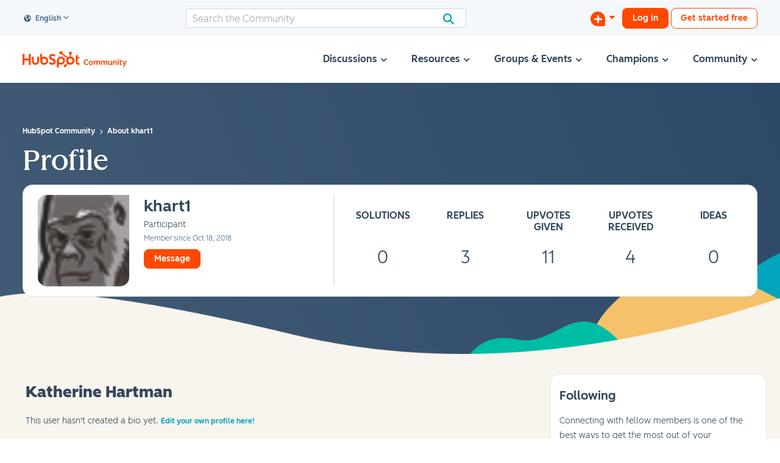

--- FILE ---
content_type: text/html; charset=UTF-8
request_url: https://community.hubspot.com/t5/user/v2/viewprofilepage/user-id/73667
body_size: 1948
content:
<!DOCTYPE html>
<html lang="en">
<head>
    <meta charset="utf-8">
    <meta name="viewport" content="width=device-width, initial-scale=1">
    <title></title>
    <style>
        body {
            font-family: "Arial";
        }
    </style>
    <script type="text/javascript">
    window.awsWafCookieDomainList = ['mjmao93648.lithium.com','community.hubspot.com','integrate.hubspot.com'];
    window.gokuProps = {
"key":"AQIDAHjcYu/GjX+QlghicBgQ/7bFaQZ+m5FKCMDnO+vTbNg96AH1Q5HNwNd7qjjKSrZjUukeAAAAfjB8BgkqhkiG9w0BBwagbzBtAgEAMGgGCSqGSIb3DQEHATAeBglghkgBZQMEAS4wEQQMfgpC+9noOqv6D5WhAgEQgDtFu65+OI9VbazoI71eV0vODu7/FNxdN/q+yY44WBCOiLEjuPajdxaNTxqbBo2uz8DtSa27r4Hpv79MjQ==",
          "iv":"D5497ACCUwAACNpF",
          "context":"XbJO3AgJaeKkLovA7JQW0KDbat+igOTwoGA71gJB1eTzr//ZraaRk9PzWz4pBB45f/Wavuw/lreG93Z8mNJTw4TBbqeBUVCTl+oe1r/mXwMMldM4JYbkAfMxtfQ1dI6aPjtQJCM88S6w/yGcvsadko+z4q5BURpFP9/t7l1E+TdVmzGSJI3qXcMb/Zr0mHeslEUlK9Jjl4itEPj30vIt3UedNup35IGM56xYRKTj6CnvvXSU6dzE0IgVIUmyinW0CoPkjc3RZ+OTkFniIGmYIpmsAr5JNzRZVmWsf80e547T0h9hMRxBZzTi2JzOpd8I8J5gkSfP7Xobp4BEEGgHiRkw7hFS/eAwqS9ui8Uj1JwD3ZakWQDyZGNoqL2e526UhqW83F7Owt42bYiAunRRDVyn3C/BDWNJDSBQ"
};
    </script>
    <script src="https://bc0439715fa6.967eb88d.us-east-2.token.awswaf.com/bc0439715fa6/f7cee3609f1f/d868bac7bd3e/challenge.js"></script>
</head>
<body>
    <div id="challenge-container"></div>
    <script type="text/javascript">
        AwsWafIntegration.saveReferrer();
        AwsWafIntegration.checkForceRefresh().then((forceRefresh) => {
            if (forceRefresh) {
                AwsWafIntegration.forceRefreshToken().then(() => {
                    window.location.reload(true);
                });
            } else {
                AwsWafIntegration.getToken().then(() => {
                    window.location.reload(true);
                });
            }
        });
    </script>
    <noscript>
        <h1>JavaScript is disabled</h1>
        In order to continue, we need to verify that you're not a robot.
        This requires JavaScript. Enable JavaScript and then reload the page.
    </noscript>
</body>
</html>